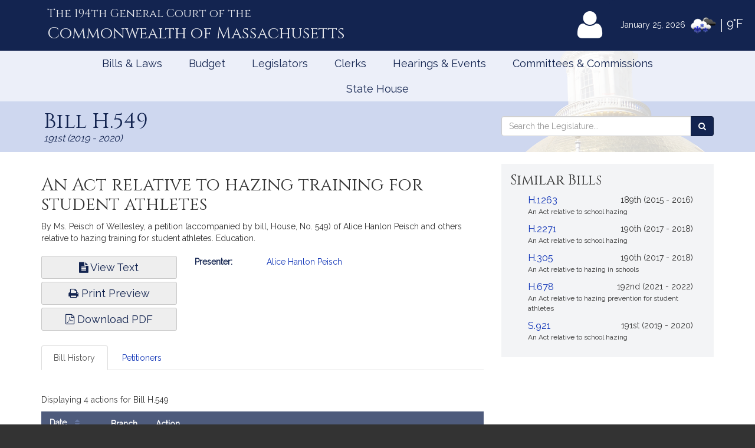

--- FILE ---
content_type: text/html; charset=utf-8
request_url: https://www.google.com/recaptcha/api2/anchor?ar=1&k=6LffVvYUAAAAAFgtGnNLexZBT_BK7JzNbOEBaljw&co=aHR0cHM6Ly9tYWxlZ2lzbGF0dXJlLmdvdjo0NDM.&hl=en&v=PoyoqOPhxBO7pBk68S4YbpHZ&size=normal&anchor-ms=20000&execute-ms=30000&cb=onwufqo7v9kg
body_size: 49340
content:
<!DOCTYPE HTML><html dir="ltr" lang="en"><head><meta http-equiv="Content-Type" content="text/html; charset=UTF-8">
<meta http-equiv="X-UA-Compatible" content="IE=edge">
<title>reCAPTCHA</title>
<style type="text/css">
/* cyrillic-ext */
@font-face {
  font-family: 'Roboto';
  font-style: normal;
  font-weight: 400;
  font-stretch: 100%;
  src: url(//fonts.gstatic.com/s/roboto/v48/KFO7CnqEu92Fr1ME7kSn66aGLdTylUAMa3GUBHMdazTgWw.woff2) format('woff2');
  unicode-range: U+0460-052F, U+1C80-1C8A, U+20B4, U+2DE0-2DFF, U+A640-A69F, U+FE2E-FE2F;
}
/* cyrillic */
@font-face {
  font-family: 'Roboto';
  font-style: normal;
  font-weight: 400;
  font-stretch: 100%;
  src: url(//fonts.gstatic.com/s/roboto/v48/KFO7CnqEu92Fr1ME7kSn66aGLdTylUAMa3iUBHMdazTgWw.woff2) format('woff2');
  unicode-range: U+0301, U+0400-045F, U+0490-0491, U+04B0-04B1, U+2116;
}
/* greek-ext */
@font-face {
  font-family: 'Roboto';
  font-style: normal;
  font-weight: 400;
  font-stretch: 100%;
  src: url(//fonts.gstatic.com/s/roboto/v48/KFO7CnqEu92Fr1ME7kSn66aGLdTylUAMa3CUBHMdazTgWw.woff2) format('woff2');
  unicode-range: U+1F00-1FFF;
}
/* greek */
@font-face {
  font-family: 'Roboto';
  font-style: normal;
  font-weight: 400;
  font-stretch: 100%;
  src: url(//fonts.gstatic.com/s/roboto/v48/KFO7CnqEu92Fr1ME7kSn66aGLdTylUAMa3-UBHMdazTgWw.woff2) format('woff2');
  unicode-range: U+0370-0377, U+037A-037F, U+0384-038A, U+038C, U+038E-03A1, U+03A3-03FF;
}
/* math */
@font-face {
  font-family: 'Roboto';
  font-style: normal;
  font-weight: 400;
  font-stretch: 100%;
  src: url(//fonts.gstatic.com/s/roboto/v48/KFO7CnqEu92Fr1ME7kSn66aGLdTylUAMawCUBHMdazTgWw.woff2) format('woff2');
  unicode-range: U+0302-0303, U+0305, U+0307-0308, U+0310, U+0312, U+0315, U+031A, U+0326-0327, U+032C, U+032F-0330, U+0332-0333, U+0338, U+033A, U+0346, U+034D, U+0391-03A1, U+03A3-03A9, U+03B1-03C9, U+03D1, U+03D5-03D6, U+03F0-03F1, U+03F4-03F5, U+2016-2017, U+2034-2038, U+203C, U+2040, U+2043, U+2047, U+2050, U+2057, U+205F, U+2070-2071, U+2074-208E, U+2090-209C, U+20D0-20DC, U+20E1, U+20E5-20EF, U+2100-2112, U+2114-2115, U+2117-2121, U+2123-214F, U+2190, U+2192, U+2194-21AE, U+21B0-21E5, U+21F1-21F2, U+21F4-2211, U+2213-2214, U+2216-22FF, U+2308-230B, U+2310, U+2319, U+231C-2321, U+2336-237A, U+237C, U+2395, U+239B-23B7, U+23D0, U+23DC-23E1, U+2474-2475, U+25AF, U+25B3, U+25B7, U+25BD, U+25C1, U+25CA, U+25CC, U+25FB, U+266D-266F, U+27C0-27FF, U+2900-2AFF, U+2B0E-2B11, U+2B30-2B4C, U+2BFE, U+3030, U+FF5B, U+FF5D, U+1D400-1D7FF, U+1EE00-1EEFF;
}
/* symbols */
@font-face {
  font-family: 'Roboto';
  font-style: normal;
  font-weight: 400;
  font-stretch: 100%;
  src: url(//fonts.gstatic.com/s/roboto/v48/KFO7CnqEu92Fr1ME7kSn66aGLdTylUAMaxKUBHMdazTgWw.woff2) format('woff2');
  unicode-range: U+0001-000C, U+000E-001F, U+007F-009F, U+20DD-20E0, U+20E2-20E4, U+2150-218F, U+2190, U+2192, U+2194-2199, U+21AF, U+21E6-21F0, U+21F3, U+2218-2219, U+2299, U+22C4-22C6, U+2300-243F, U+2440-244A, U+2460-24FF, U+25A0-27BF, U+2800-28FF, U+2921-2922, U+2981, U+29BF, U+29EB, U+2B00-2BFF, U+4DC0-4DFF, U+FFF9-FFFB, U+10140-1018E, U+10190-1019C, U+101A0, U+101D0-101FD, U+102E0-102FB, U+10E60-10E7E, U+1D2C0-1D2D3, U+1D2E0-1D37F, U+1F000-1F0FF, U+1F100-1F1AD, U+1F1E6-1F1FF, U+1F30D-1F30F, U+1F315, U+1F31C, U+1F31E, U+1F320-1F32C, U+1F336, U+1F378, U+1F37D, U+1F382, U+1F393-1F39F, U+1F3A7-1F3A8, U+1F3AC-1F3AF, U+1F3C2, U+1F3C4-1F3C6, U+1F3CA-1F3CE, U+1F3D4-1F3E0, U+1F3ED, U+1F3F1-1F3F3, U+1F3F5-1F3F7, U+1F408, U+1F415, U+1F41F, U+1F426, U+1F43F, U+1F441-1F442, U+1F444, U+1F446-1F449, U+1F44C-1F44E, U+1F453, U+1F46A, U+1F47D, U+1F4A3, U+1F4B0, U+1F4B3, U+1F4B9, U+1F4BB, U+1F4BF, U+1F4C8-1F4CB, U+1F4D6, U+1F4DA, U+1F4DF, U+1F4E3-1F4E6, U+1F4EA-1F4ED, U+1F4F7, U+1F4F9-1F4FB, U+1F4FD-1F4FE, U+1F503, U+1F507-1F50B, U+1F50D, U+1F512-1F513, U+1F53E-1F54A, U+1F54F-1F5FA, U+1F610, U+1F650-1F67F, U+1F687, U+1F68D, U+1F691, U+1F694, U+1F698, U+1F6AD, U+1F6B2, U+1F6B9-1F6BA, U+1F6BC, U+1F6C6-1F6CF, U+1F6D3-1F6D7, U+1F6E0-1F6EA, U+1F6F0-1F6F3, U+1F6F7-1F6FC, U+1F700-1F7FF, U+1F800-1F80B, U+1F810-1F847, U+1F850-1F859, U+1F860-1F887, U+1F890-1F8AD, U+1F8B0-1F8BB, U+1F8C0-1F8C1, U+1F900-1F90B, U+1F93B, U+1F946, U+1F984, U+1F996, U+1F9E9, U+1FA00-1FA6F, U+1FA70-1FA7C, U+1FA80-1FA89, U+1FA8F-1FAC6, U+1FACE-1FADC, U+1FADF-1FAE9, U+1FAF0-1FAF8, U+1FB00-1FBFF;
}
/* vietnamese */
@font-face {
  font-family: 'Roboto';
  font-style: normal;
  font-weight: 400;
  font-stretch: 100%;
  src: url(//fonts.gstatic.com/s/roboto/v48/KFO7CnqEu92Fr1ME7kSn66aGLdTylUAMa3OUBHMdazTgWw.woff2) format('woff2');
  unicode-range: U+0102-0103, U+0110-0111, U+0128-0129, U+0168-0169, U+01A0-01A1, U+01AF-01B0, U+0300-0301, U+0303-0304, U+0308-0309, U+0323, U+0329, U+1EA0-1EF9, U+20AB;
}
/* latin-ext */
@font-face {
  font-family: 'Roboto';
  font-style: normal;
  font-weight: 400;
  font-stretch: 100%;
  src: url(//fonts.gstatic.com/s/roboto/v48/KFO7CnqEu92Fr1ME7kSn66aGLdTylUAMa3KUBHMdazTgWw.woff2) format('woff2');
  unicode-range: U+0100-02BA, U+02BD-02C5, U+02C7-02CC, U+02CE-02D7, U+02DD-02FF, U+0304, U+0308, U+0329, U+1D00-1DBF, U+1E00-1E9F, U+1EF2-1EFF, U+2020, U+20A0-20AB, U+20AD-20C0, U+2113, U+2C60-2C7F, U+A720-A7FF;
}
/* latin */
@font-face {
  font-family: 'Roboto';
  font-style: normal;
  font-weight: 400;
  font-stretch: 100%;
  src: url(//fonts.gstatic.com/s/roboto/v48/KFO7CnqEu92Fr1ME7kSn66aGLdTylUAMa3yUBHMdazQ.woff2) format('woff2');
  unicode-range: U+0000-00FF, U+0131, U+0152-0153, U+02BB-02BC, U+02C6, U+02DA, U+02DC, U+0304, U+0308, U+0329, U+2000-206F, U+20AC, U+2122, U+2191, U+2193, U+2212, U+2215, U+FEFF, U+FFFD;
}
/* cyrillic-ext */
@font-face {
  font-family: 'Roboto';
  font-style: normal;
  font-weight: 500;
  font-stretch: 100%;
  src: url(//fonts.gstatic.com/s/roboto/v48/KFO7CnqEu92Fr1ME7kSn66aGLdTylUAMa3GUBHMdazTgWw.woff2) format('woff2');
  unicode-range: U+0460-052F, U+1C80-1C8A, U+20B4, U+2DE0-2DFF, U+A640-A69F, U+FE2E-FE2F;
}
/* cyrillic */
@font-face {
  font-family: 'Roboto';
  font-style: normal;
  font-weight: 500;
  font-stretch: 100%;
  src: url(//fonts.gstatic.com/s/roboto/v48/KFO7CnqEu92Fr1ME7kSn66aGLdTylUAMa3iUBHMdazTgWw.woff2) format('woff2');
  unicode-range: U+0301, U+0400-045F, U+0490-0491, U+04B0-04B1, U+2116;
}
/* greek-ext */
@font-face {
  font-family: 'Roboto';
  font-style: normal;
  font-weight: 500;
  font-stretch: 100%;
  src: url(//fonts.gstatic.com/s/roboto/v48/KFO7CnqEu92Fr1ME7kSn66aGLdTylUAMa3CUBHMdazTgWw.woff2) format('woff2');
  unicode-range: U+1F00-1FFF;
}
/* greek */
@font-face {
  font-family: 'Roboto';
  font-style: normal;
  font-weight: 500;
  font-stretch: 100%;
  src: url(//fonts.gstatic.com/s/roboto/v48/KFO7CnqEu92Fr1ME7kSn66aGLdTylUAMa3-UBHMdazTgWw.woff2) format('woff2');
  unicode-range: U+0370-0377, U+037A-037F, U+0384-038A, U+038C, U+038E-03A1, U+03A3-03FF;
}
/* math */
@font-face {
  font-family: 'Roboto';
  font-style: normal;
  font-weight: 500;
  font-stretch: 100%;
  src: url(//fonts.gstatic.com/s/roboto/v48/KFO7CnqEu92Fr1ME7kSn66aGLdTylUAMawCUBHMdazTgWw.woff2) format('woff2');
  unicode-range: U+0302-0303, U+0305, U+0307-0308, U+0310, U+0312, U+0315, U+031A, U+0326-0327, U+032C, U+032F-0330, U+0332-0333, U+0338, U+033A, U+0346, U+034D, U+0391-03A1, U+03A3-03A9, U+03B1-03C9, U+03D1, U+03D5-03D6, U+03F0-03F1, U+03F4-03F5, U+2016-2017, U+2034-2038, U+203C, U+2040, U+2043, U+2047, U+2050, U+2057, U+205F, U+2070-2071, U+2074-208E, U+2090-209C, U+20D0-20DC, U+20E1, U+20E5-20EF, U+2100-2112, U+2114-2115, U+2117-2121, U+2123-214F, U+2190, U+2192, U+2194-21AE, U+21B0-21E5, U+21F1-21F2, U+21F4-2211, U+2213-2214, U+2216-22FF, U+2308-230B, U+2310, U+2319, U+231C-2321, U+2336-237A, U+237C, U+2395, U+239B-23B7, U+23D0, U+23DC-23E1, U+2474-2475, U+25AF, U+25B3, U+25B7, U+25BD, U+25C1, U+25CA, U+25CC, U+25FB, U+266D-266F, U+27C0-27FF, U+2900-2AFF, U+2B0E-2B11, U+2B30-2B4C, U+2BFE, U+3030, U+FF5B, U+FF5D, U+1D400-1D7FF, U+1EE00-1EEFF;
}
/* symbols */
@font-face {
  font-family: 'Roboto';
  font-style: normal;
  font-weight: 500;
  font-stretch: 100%;
  src: url(//fonts.gstatic.com/s/roboto/v48/KFO7CnqEu92Fr1ME7kSn66aGLdTylUAMaxKUBHMdazTgWw.woff2) format('woff2');
  unicode-range: U+0001-000C, U+000E-001F, U+007F-009F, U+20DD-20E0, U+20E2-20E4, U+2150-218F, U+2190, U+2192, U+2194-2199, U+21AF, U+21E6-21F0, U+21F3, U+2218-2219, U+2299, U+22C4-22C6, U+2300-243F, U+2440-244A, U+2460-24FF, U+25A0-27BF, U+2800-28FF, U+2921-2922, U+2981, U+29BF, U+29EB, U+2B00-2BFF, U+4DC0-4DFF, U+FFF9-FFFB, U+10140-1018E, U+10190-1019C, U+101A0, U+101D0-101FD, U+102E0-102FB, U+10E60-10E7E, U+1D2C0-1D2D3, U+1D2E0-1D37F, U+1F000-1F0FF, U+1F100-1F1AD, U+1F1E6-1F1FF, U+1F30D-1F30F, U+1F315, U+1F31C, U+1F31E, U+1F320-1F32C, U+1F336, U+1F378, U+1F37D, U+1F382, U+1F393-1F39F, U+1F3A7-1F3A8, U+1F3AC-1F3AF, U+1F3C2, U+1F3C4-1F3C6, U+1F3CA-1F3CE, U+1F3D4-1F3E0, U+1F3ED, U+1F3F1-1F3F3, U+1F3F5-1F3F7, U+1F408, U+1F415, U+1F41F, U+1F426, U+1F43F, U+1F441-1F442, U+1F444, U+1F446-1F449, U+1F44C-1F44E, U+1F453, U+1F46A, U+1F47D, U+1F4A3, U+1F4B0, U+1F4B3, U+1F4B9, U+1F4BB, U+1F4BF, U+1F4C8-1F4CB, U+1F4D6, U+1F4DA, U+1F4DF, U+1F4E3-1F4E6, U+1F4EA-1F4ED, U+1F4F7, U+1F4F9-1F4FB, U+1F4FD-1F4FE, U+1F503, U+1F507-1F50B, U+1F50D, U+1F512-1F513, U+1F53E-1F54A, U+1F54F-1F5FA, U+1F610, U+1F650-1F67F, U+1F687, U+1F68D, U+1F691, U+1F694, U+1F698, U+1F6AD, U+1F6B2, U+1F6B9-1F6BA, U+1F6BC, U+1F6C6-1F6CF, U+1F6D3-1F6D7, U+1F6E0-1F6EA, U+1F6F0-1F6F3, U+1F6F7-1F6FC, U+1F700-1F7FF, U+1F800-1F80B, U+1F810-1F847, U+1F850-1F859, U+1F860-1F887, U+1F890-1F8AD, U+1F8B0-1F8BB, U+1F8C0-1F8C1, U+1F900-1F90B, U+1F93B, U+1F946, U+1F984, U+1F996, U+1F9E9, U+1FA00-1FA6F, U+1FA70-1FA7C, U+1FA80-1FA89, U+1FA8F-1FAC6, U+1FACE-1FADC, U+1FADF-1FAE9, U+1FAF0-1FAF8, U+1FB00-1FBFF;
}
/* vietnamese */
@font-face {
  font-family: 'Roboto';
  font-style: normal;
  font-weight: 500;
  font-stretch: 100%;
  src: url(//fonts.gstatic.com/s/roboto/v48/KFO7CnqEu92Fr1ME7kSn66aGLdTylUAMa3OUBHMdazTgWw.woff2) format('woff2');
  unicode-range: U+0102-0103, U+0110-0111, U+0128-0129, U+0168-0169, U+01A0-01A1, U+01AF-01B0, U+0300-0301, U+0303-0304, U+0308-0309, U+0323, U+0329, U+1EA0-1EF9, U+20AB;
}
/* latin-ext */
@font-face {
  font-family: 'Roboto';
  font-style: normal;
  font-weight: 500;
  font-stretch: 100%;
  src: url(//fonts.gstatic.com/s/roboto/v48/KFO7CnqEu92Fr1ME7kSn66aGLdTylUAMa3KUBHMdazTgWw.woff2) format('woff2');
  unicode-range: U+0100-02BA, U+02BD-02C5, U+02C7-02CC, U+02CE-02D7, U+02DD-02FF, U+0304, U+0308, U+0329, U+1D00-1DBF, U+1E00-1E9F, U+1EF2-1EFF, U+2020, U+20A0-20AB, U+20AD-20C0, U+2113, U+2C60-2C7F, U+A720-A7FF;
}
/* latin */
@font-face {
  font-family: 'Roboto';
  font-style: normal;
  font-weight: 500;
  font-stretch: 100%;
  src: url(//fonts.gstatic.com/s/roboto/v48/KFO7CnqEu92Fr1ME7kSn66aGLdTylUAMa3yUBHMdazQ.woff2) format('woff2');
  unicode-range: U+0000-00FF, U+0131, U+0152-0153, U+02BB-02BC, U+02C6, U+02DA, U+02DC, U+0304, U+0308, U+0329, U+2000-206F, U+20AC, U+2122, U+2191, U+2193, U+2212, U+2215, U+FEFF, U+FFFD;
}
/* cyrillic-ext */
@font-face {
  font-family: 'Roboto';
  font-style: normal;
  font-weight: 900;
  font-stretch: 100%;
  src: url(//fonts.gstatic.com/s/roboto/v48/KFO7CnqEu92Fr1ME7kSn66aGLdTylUAMa3GUBHMdazTgWw.woff2) format('woff2');
  unicode-range: U+0460-052F, U+1C80-1C8A, U+20B4, U+2DE0-2DFF, U+A640-A69F, U+FE2E-FE2F;
}
/* cyrillic */
@font-face {
  font-family: 'Roboto';
  font-style: normal;
  font-weight: 900;
  font-stretch: 100%;
  src: url(//fonts.gstatic.com/s/roboto/v48/KFO7CnqEu92Fr1ME7kSn66aGLdTylUAMa3iUBHMdazTgWw.woff2) format('woff2');
  unicode-range: U+0301, U+0400-045F, U+0490-0491, U+04B0-04B1, U+2116;
}
/* greek-ext */
@font-face {
  font-family: 'Roboto';
  font-style: normal;
  font-weight: 900;
  font-stretch: 100%;
  src: url(//fonts.gstatic.com/s/roboto/v48/KFO7CnqEu92Fr1ME7kSn66aGLdTylUAMa3CUBHMdazTgWw.woff2) format('woff2');
  unicode-range: U+1F00-1FFF;
}
/* greek */
@font-face {
  font-family: 'Roboto';
  font-style: normal;
  font-weight: 900;
  font-stretch: 100%;
  src: url(//fonts.gstatic.com/s/roboto/v48/KFO7CnqEu92Fr1ME7kSn66aGLdTylUAMa3-UBHMdazTgWw.woff2) format('woff2');
  unicode-range: U+0370-0377, U+037A-037F, U+0384-038A, U+038C, U+038E-03A1, U+03A3-03FF;
}
/* math */
@font-face {
  font-family: 'Roboto';
  font-style: normal;
  font-weight: 900;
  font-stretch: 100%;
  src: url(//fonts.gstatic.com/s/roboto/v48/KFO7CnqEu92Fr1ME7kSn66aGLdTylUAMawCUBHMdazTgWw.woff2) format('woff2');
  unicode-range: U+0302-0303, U+0305, U+0307-0308, U+0310, U+0312, U+0315, U+031A, U+0326-0327, U+032C, U+032F-0330, U+0332-0333, U+0338, U+033A, U+0346, U+034D, U+0391-03A1, U+03A3-03A9, U+03B1-03C9, U+03D1, U+03D5-03D6, U+03F0-03F1, U+03F4-03F5, U+2016-2017, U+2034-2038, U+203C, U+2040, U+2043, U+2047, U+2050, U+2057, U+205F, U+2070-2071, U+2074-208E, U+2090-209C, U+20D0-20DC, U+20E1, U+20E5-20EF, U+2100-2112, U+2114-2115, U+2117-2121, U+2123-214F, U+2190, U+2192, U+2194-21AE, U+21B0-21E5, U+21F1-21F2, U+21F4-2211, U+2213-2214, U+2216-22FF, U+2308-230B, U+2310, U+2319, U+231C-2321, U+2336-237A, U+237C, U+2395, U+239B-23B7, U+23D0, U+23DC-23E1, U+2474-2475, U+25AF, U+25B3, U+25B7, U+25BD, U+25C1, U+25CA, U+25CC, U+25FB, U+266D-266F, U+27C0-27FF, U+2900-2AFF, U+2B0E-2B11, U+2B30-2B4C, U+2BFE, U+3030, U+FF5B, U+FF5D, U+1D400-1D7FF, U+1EE00-1EEFF;
}
/* symbols */
@font-face {
  font-family: 'Roboto';
  font-style: normal;
  font-weight: 900;
  font-stretch: 100%;
  src: url(//fonts.gstatic.com/s/roboto/v48/KFO7CnqEu92Fr1ME7kSn66aGLdTylUAMaxKUBHMdazTgWw.woff2) format('woff2');
  unicode-range: U+0001-000C, U+000E-001F, U+007F-009F, U+20DD-20E0, U+20E2-20E4, U+2150-218F, U+2190, U+2192, U+2194-2199, U+21AF, U+21E6-21F0, U+21F3, U+2218-2219, U+2299, U+22C4-22C6, U+2300-243F, U+2440-244A, U+2460-24FF, U+25A0-27BF, U+2800-28FF, U+2921-2922, U+2981, U+29BF, U+29EB, U+2B00-2BFF, U+4DC0-4DFF, U+FFF9-FFFB, U+10140-1018E, U+10190-1019C, U+101A0, U+101D0-101FD, U+102E0-102FB, U+10E60-10E7E, U+1D2C0-1D2D3, U+1D2E0-1D37F, U+1F000-1F0FF, U+1F100-1F1AD, U+1F1E6-1F1FF, U+1F30D-1F30F, U+1F315, U+1F31C, U+1F31E, U+1F320-1F32C, U+1F336, U+1F378, U+1F37D, U+1F382, U+1F393-1F39F, U+1F3A7-1F3A8, U+1F3AC-1F3AF, U+1F3C2, U+1F3C4-1F3C6, U+1F3CA-1F3CE, U+1F3D4-1F3E0, U+1F3ED, U+1F3F1-1F3F3, U+1F3F5-1F3F7, U+1F408, U+1F415, U+1F41F, U+1F426, U+1F43F, U+1F441-1F442, U+1F444, U+1F446-1F449, U+1F44C-1F44E, U+1F453, U+1F46A, U+1F47D, U+1F4A3, U+1F4B0, U+1F4B3, U+1F4B9, U+1F4BB, U+1F4BF, U+1F4C8-1F4CB, U+1F4D6, U+1F4DA, U+1F4DF, U+1F4E3-1F4E6, U+1F4EA-1F4ED, U+1F4F7, U+1F4F9-1F4FB, U+1F4FD-1F4FE, U+1F503, U+1F507-1F50B, U+1F50D, U+1F512-1F513, U+1F53E-1F54A, U+1F54F-1F5FA, U+1F610, U+1F650-1F67F, U+1F687, U+1F68D, U+1F691, U+1F694, U+1F698, U+1F6AD, U+1F6B2, U+1F6B9-1F6BA, U+1F6BC, U+1F6C6-1F6CF, U+1F6D3-1F6D7, U+1F6E0-1F6EA, U+1F6F0-1F6F3, U+1F6F7-1F6FC, U+1F700-1F7FF, U+1F800-1F80B, U+1F810-1F847, U+1F850-1F859, U+1F860-1F887, U+1F890-1F8AD, U+1F8B0-1F8BB, U+1F8C0-1F8C1, U+1F900-1F90B, U+1F93B, U+1F946, U+1F984, U+1F996, U+1F9E9, U+1FA00-1FA6F, U+1FA70-1FA7C, U+1FA80-1FA89, U+1FA8F-1FAC6, U+1FACE-1FADC, U+1FADF-1FAE9, U+1FAF0-1FAF8, U+1FB00-1FBFF;
}
/* vietnamese */
@font-face {
  font-family: 'Roboto';
  font-style: normal;
  font-weight: 900;
  font-stretch: 100%;
  src: url(//fonts.gstatic.com/s/roboto/v48/KFO7CnqEu92Fr1ME7kSn66aGLdTylUAMa3OUBHMdazTgWw.woff2) format('woff2');
  unicode-range: U+0102-0103, U+0110-0111, U+0128-0129, U+0168-0169, U+01A0-01A1, U+01AF-01B0, U+0300-0301, U+0303-0304, U+0308-0309, U+0323, U+0329, U+1EA0-1EF9, U+20AB;
}
/* latin-ext */
@font-face {
  font-family: 'Roboto';
  font-style: normal;
  font-weight: 900;
  font-stretch: 100%;
  src: url(//fonts.gstatic.com/s/roboto/v48/KFO7CnqEu92Fr1ME7kSn66aGLdTylUAMa3KUBHMdazTgWw.woff2) format('woff2');
  unicode-range: U+0100-02BA, U+02BD-02C5, U+02C7-02CC, U+02CE-02D7, U+02DD-02FF, U+0304, U+0308, U+0329, U+1D00-1DBF, U+1E00-1E9F, U+1EF2-1EFF, U+2020, U+20A0-20AB, U+20AD-20C0, U+2113, U+2C60-2C7F, U+A720-A7FF;
}
/* latin */
@font-face {
  font-family: 'Roboto';
  font-style: normal;
  font-weight: 900;
  font-stretch: 100%;
  src: url(//fonts.gstatic.com/s/roboto/v48/KFO7CnqEu92Fr1ME7kSn66aGLdTylUAMa3yUBHMdazQ.woff2) format('woff2');
  unicode-range: U+0000-00FF, U+0131, U+0152-0153, U+02BB-02BC, U+02C6, U+02DA, U+02DC, U+0304, U+0308, U+0329, U+2000-206F, U+20AC, U+2122, U+2191, U+2193, U+2212, U+2215, U+FEFF, U+FFFD;
}

</style>
<link rel="stylesheet" type="text/css" href="https://www.gstatic.com/recaptcha/releases/PoyoqOPhxBO7pBk68S4YbpHZ/styles__ltr.css">
<script nonce="YsHenfS34pWwPrPsb56EIQ" type="text/javascript">window['__recaptcha_api'] = 'https://www.google.com/recaptcha/api2/';</script>
<script type="text/javascript" src="https://www.gstatic.com/recaptcha/releases/PoyoqOPhxBO7pBk68S4YbpHZ/recaptcha__en.js" nonce="YsHenfS34pWwPrPsb56EIQ">
      
    </script></head>
<body><div id="rc-anchor-alert" class="rc-anchor-alert"></div>
<input type="hidden" id="recaptcha-token" value="[base64]">
<script type="text/javascript" nonce="YsHenfS34pWwPrPsb56EIQ">
      recaptcha.anchor.Main.init("[\x22ainput\x22,[\x22bgdata\x22,\x22\x22,\[base64]/[base64]/[base64]/[base64]/[base64]/UltsKytdPUU6KEU8MjA0OD9SW2wrK109RT4+NnwxOTI6KChFJjY0NTEyKT09NTUyOTYmJk0rMTxjLmxlbmd0aCYmKGMuY2hhckNvZGVBdChNKzEpJjY0NTEyKT09NTYzMjA/[base64]/[base64]/[base64]/[base64]/[base64]/[base64]/[base64]\x22,\[base64]\\u003d\\u003d\x22,\[base64]/w47DjsO5wrHDjAVZw6o8McOsw4nDvyXDocONDcO6w71pw50vw4hNwpJRdUDDjEYNw4czYcOlw4BgMsKDSMObPhNvw4DDuDXCnU3Cj2zDrXzCh1XDpkAgaRzCnlvDpF9bQMOVwr4TwoZ9wpYhwoV/w7V9aMOGKiLDnHVVF8KRw50CYwRIwqxHPMKVw4R1w4LCjsOwwrtINsObwr8OGsK5wr/DoMKgw6jCtjpTwp7CtjgcFcKZJMKiR8K6w4VxwqI/w4lHSkfCq8ObJ23Cg8KIBE1Ww7jDtiwKXjrCmMOcw5oTwqonHTBve8O2wrbDiG/[base64]/Lj/DmMKfwr0+w5PDi396GMK5woHCnSXDpG9kwpzDk8OZw47CocOlw4ZaY8O3XE4KXcOnS0xHCA1jw4XDpx99wqBxwoVXw4DDuhZXwpXChAoowpR6wrthVgLDt8Kxwrtiw5FOMThqw7Bpw7/CqMKjNyJyFmLDsk7Cl8KBwrLDszkCw74aw4fDogbDtMKOw5zCvVR0w5lHw6sffMKtwqvDrBTDkG0qaHJawqHCrgvDjDXClwVdwrHCmRvCiVs/w5Mhw7fDryHCvsK2e8KHwq/DjcOkw44oCjF8w6N3OcKQwp7CvmHCgcKww7MYwpzCgMKqw4PClzdawoHDrxhZM8OdNxhywozDs8O9w6XDsA1DccOSNcOJw41QasOdPlBEwpUsXsORw4Rfw7wPw6vCpmU/[base64]/DhcK9EcK5w77CqhPCkC0pbU1FwonDqDQPQVzCgcKdM2HDg8Obw79pE0vCiAHDjsO2wosQw4nDkMOUXBnDnsOEw5ckS8Kgwo7Dt8KBNgkNR3fDg0A2wr5/DcKbHsOJwo4gwrgzw5TDuMKRFcKIw7ZGwqPCv8O6wrABw6vCm13DhMOBBFNswqvCpWEVAMKGSsOMwq/CgcOnw5XDmErCmsKdQXwyw67Dlm/[base64]/DkMKrwpcPN8Ovw5jCk8OWLCnClsOuw4/[base64]/[base64]/CpR3DrcK+EihgwrAXw71ZwrDDrcOYdFExfcKgw4DCtxHCqQbCucKDwrjCm2JoegMEwoRXwr7ClEHDhm3CjwRmwr3CjXLDmW7CiTHDncOrw6M1w4FtUG7ChsK2w5E8w6QKTcKvw5zDlsKxwpTCqgVJwrvCpcKjIcOaworDocOaw5Brw4vCgsK+w4glwq/Cq8OVw5Zew6TCi0A9wqrCqMKPw4o/w744w7EKA8K4YlTDskbDscKPwqwIwpfCrcORfF/DvsKewojCnGpYMMOZw4xdwqbDtcK/VcKcRDnCm3TDvxvClTh4K8K0RiLCoMKDwrdtwqQgZsK2woTChR3DocOSJG7CmUMWLsKUWMKYO0LCgT7CsmXDjkpvecKRwpPDrThuTGJQCz9gQ0tFw4p+IDrDnEjDrMKKw7PCnHsvbFjDuzQiO1bClsOrw655QMKkf0E8woFncS9/w6vChcOfw4nDvTMFwoJpAjYZwodawpvChydWwrRII8KDwq7CusOCwrwiw7dOJsOGwqjDucKDHsOwwobDs1PDryLCosO8wrHDqRYeMSMGwqfDvSPDicKsJznCsgR8w6fDoyTCpi0Kw6h2wp/DtMOSwrNCwq/ClivDksO4wqE8ME0TwoosecKzw73DmlbDulfDigbCmsOOwqRZw5bDtcOkwqjCr2UwfcKQwovCkcO3wrwkcxvDpsOcw6IcecK5wrrCjsKnw5/CsMKjw4rDpU/DtcOQwrc6w49lwodHFcKTb8OVwqN+d8OEwpXCr8Oiw7kNaBMucl3DnmPCgWPDsmfCkQQKbMKGTMOzJsK4QTJVw4k8fT/CkwnCoMOOLsKHw6XCtiJmw6BBLsO/CsKDw5x7b8KEMMKLA29BwpZ3Vx5qasO3w7DDhy/CjT9hw7TDm8KeaMOEw4DDjijCqcKoJsOjGSVOSMKIUjYDwogdwoMPw4VZw4E9wodqZ8OLwqY6w77DvsOTwqMVwr7Dt3VbcMKzbcO/G8KTw4fCqXItS8OCGsKDWlDCo1vDt1XDiF9tSWbCti4uwovDll7CiSg4QMKNw6TDlMOaw7HCjDpmD8OiSydFwrBPw7DDiS/Cq8Kuw4cfw6nDlcOlVMOUO8KJEcKyaMO+wqwLJMOaUGpjccKiw63DvcOlwoHCpcODw7/CjMOfRE9iAhLCu8OLDTMUeFhnQGh+wovCicKTI1fChsO/LjTCqlFKwrsmw5nCk8K8w7dWD8Oawr0scEfDi8O5w5kCBjHDgid7w47CkcKuw6LCm27CimDDjcKkw4oBw64hPwMZw6vDow/[base64]/w6vDmsKLwq5Pw57DsMO/[base64]/DqibDkn7Cr8KREWHCm8K7w4VMUsKkDBAfFQnDvHMGwrtTJjLDr2DDoMOMw40owrBAw5IjMMKGwrV7GMK+wrQ8WgMdw7bDssOpPMKJRREgwpFAbMK5wpJiEzhmw6XDhsOMwokXEHTCtMOIF8OFwoDClMKBw6fDsQnCqMK2HjfDuk7CjnXDgiF8N8KvwpXChCPCv2URSi/DtjwVw5HDo8OZOXxkw4VbwpxrwqHCusORwqpbwpYyw7DDu8KfP8KvesK/AMOvworDuMKxw6YMU8OwAHlZw7/DtsKzNEUjJWZjOlFxw7XDlw4yRFwfRV/DmnTDvArCtGszw7PDpjkkw5jCiHXCncOgw6QecA8/PMO8KVrDnMKLwok2bFbCp3YLwpjDqMK7RcOfEAbDu1Y+w5cWw5UgAcOFB8OEw7zDlsOpwpp6Ew5fa3jDohrDuSvDh8OPw7cCYsKFwqjDvyo1EF3DkGzDgsKEw53DpTIVw4XCsMOBMsO8D1kow4bCpU8swoRkbcOAwqTCrC7Cr8K6wpMcLcKHw4zDhR/DoTPCm8KGdnU6wr8DEzR1GcOCw64zWQXDg8OHwphjwpPDqsOzBUwaw609w5jDosKWeFFpUMKGFndIwp42wqHDpVkFH8KRw6AKfUJyGmtgJV1Ww4Eje8O5E8OvXjPCtsO0cH7Dp2/CosOOS8O9LVspScO/w4hqS8OnUgnDr8O1PcK3w51/wpsRBHjCoMOyasOhanTCusO8w7BswpJXwpDDk8O8wq5zS3lrH8KDw4UxDcOZwqcxwr9TwqVtIsKXUGHCh8OnIcKcB8O/OwHCvsOowpTCi8OeQ1dFw4XDhCE2XxrCi07Dhxoqw4DDhgHCuyYuXX/CsRZowqTChcKBw53DsnQYw5vDmcOUwprCmiwKa8K1w78Wwp1sOsKcORrCicKoN8OmCAHCi8KhwoRRwq0hLcKbwp7CtzcEw7DDgsOhBQ/[base64]/DnkMRZl8rw6wzwqUTCEkqWcOBZsKlKgzDjsOFwo/CsV5kDsKaTVI/wr/Dv8KcFMKKU8KfwoJYwpbCkR82wqUXLFHDqGkMwpgwNzvDq8OaTz5mOmHDjMO9QAbCqDvDrzxqRip6w73Do2/DqXxSwqHDskItwp8ow6UwCMOEw5J+EWrDjMKaw4VQWQM/HMKqw7HDqEs0MR3DtjLCsMOcwoNJw7/DuR/DvcOJHcOnw7bCgMKjw51ww50aw5/[base64]/[base64]/Dm8OJWC1kwovCoE1Jw4jCs8OmHMOJKMOYQT5Mw5jDtRjCq2fCvWR2ccKOw4tTUSM7wqRURgrCjxVQVsOVwq/CvTU1w4jCk33CtMKawr7CghLCoMO0BMKVwqjCtgvDjsKOwrHCkUPCuRFFwp4lw4YlPlDDocKlw6PDocOPT8OcB3PCs8OWYiINw5EAZhfDvxrCuXk2DcOCR0rDrXrCn8KrwozDnMK3J3AhwpjDtcK+w5M1w4Miw6/CtBfCp8O8w7NJw5B/w4Ewwp1sHMKSC1bDmsO+wq/[base64]/CvjgSOHrCrHbDnVvCocOZXzLCi8KWFhZBw7jClcK0wophSsKSw40vw4MKwpo3Fj82bMK2wrBvwqnCrGbDiMKcLiXCognDs8KcwrNLfxVLMQTCncOgBMKjUMKRW8Odw7kswpzDtcOJEsKLwrZ+PsOvK0vDjghnwqPCgsORw5wvw7nCocK/wqIwe8KaVMKXEsKnUMOxBynDlQVEw75dwonDhDt3wovCmMKPwpvDnRUhUcOIw5k/amkDw5Ehw4F2OMKLQ8OZw5fCtCkrRsKSLUXClxY7w5J0XVXCuMKqwokDw7jCvcKLJwAIw7h+bkZQwrFiY8OLw51HKcOPw4/CtB41wpvDocKjwqo4eQo9BMOGVgU/wp52FMOXw7zClcKzw6MWwoDDrGtiwrVRwohWbx8nPsO2O0bDozPDg8OCw5gMw79Qw6NfWlYnBMKnAgLCr8O2YcOrelpXcGjDlj93wpXDt3FlWsKjw4BtwpBNw6MCw5AZYQI/C8O/[base64]/CiMOKNHoKw4vCpX3CsVDDnTjDpMKhcwgeIsOAa8K2w51Ow5nCiTLCoMKiw7TCnsO/w5gUW0hFcsOVdnPClMODDRYiw7U3woTDh8O/w6XCmcO3wpHDoDdRwr/CnsOmw495wrvDvVtFw6LDrcO2w4UNwrA4N8K7JcOCw4TDjk1aQjF5wpHCgsKowpfCtEvDh1nDvzLCi3rCnjbDpFYewrM7Wz3CoMKFw4LCl8O/wqJiH2/[base64]/DtMKtwo5lAMOGQw0RTMK/OsKAFsKVFkgnLMKlwpAyTHPCisKGZsOFw70Bw6AeTSh7w79uwrzDrcKSScOPwqYuw7nDm8Kdwq/CiRsUHMKjw7TDmnvClsKaw6lVwo4uwrHCucOow6PCsyVlw7d6wq1Sw4XCkgPDn3hnTXpZEcK/wqwNBcOCw7XDkG/DgcOgw69FQMOgV1XCm8KSGiAceA8gwodYwoJPQxzDrcO0VGbDt8KcAGY9wrtBIMOiw4XCji7CqW/CtxrCsMKewovCg8O0a8KvT3/[base64]/DlmHDrcKOT8Oww5gHEsO9w73Cj2Y1wpvCqMO0aMKDworCvyHClwNzwox6w5QFwqA4wocCw5MtTsK0DMOew6DDm8K4fcKyKQDCmywXU8KwwqfDnsOOwqMxW8OZQsOxwrDDt8KeVFNww6/Ci1fDvsO3GsOEwrPCphrCnTlUTcODG3sPY8OHw74XwqQbwpfCuMOvMDRcw5nChivDhMOjTiZgw5XCijjCq8O/[base64]/DlsOcw49ZYD1Gw51kw5ZPwrLDkDzCjsKnw616woZyw7XDk1YDMUzDv3vCim5AZAAWTMO1wrhlUcKJwp3CscKIS8OdwoPCuMKpNT1URzHDvcOyw64jPRnDuBohLCQkOcORCn/[base64]/CpcKlwqHDm0x1EhnDvxAZdcOQwrBfbWNnTTx2Y0tyGnrCl0/CjsKNKD3Dvw/DgQPCoibDvB/[base64]/[base64]/JsOMPcO7wo/DrAzDisOPBhPDuDDDhm0ad8Kmwq7CjVvCgSjCtQnDtHHDmnPDqTdiB2bCrMKmB8Kpwq7CmMO5UR0wwrTDiMOvw7YucjQ0NcKUwrNpKcK7w5tRw7fDvMKrRyFawobCtjsZw5vDkUQLwqshwpp5YVjDtsOJwrzChMOWSy/DvwbCpsKDJ8O4wqZPQHPDg3/DqVNFG8Kqw6swYMOPMwTCuHbDrF1hw79WCTHDusKpwq4aw77Di1/DtkdycyFdNsKpeRIBw6RLEsODwo1Awo1XEjsUw4ZKw6rCnsOad8O5w7DCom/[base64]/w5zCpErDsMKHw7rCusO4wpkmcMOFRsK2S8OXeMKxwqARP8OWaStjw53DmjsYw6tmwqDDujLDjMOzXcO0BQPDjMOcwofDh00FwoYxNEM8w4g/AcK2NMODw482AA54w51ZOADCkHBsacO7cBAqL8KJw4/CrjdAYsK+CcOeZ8OMExPDuH3DosOcwrPCp8K1wp7DvcOjFMKawqEARsK8w7E5wqDCpCQVwpNjw7LDlyrDiSQ2H8OJBMORYgNGwqU/TMKXOcOccQRVCF3DoA3ClBTCnBHDu8OPa8OUwrHCugx/woYgQ8KJBzDCosOOw4FzZE1Pw40Xw5kfU8O1wogmHW/DkTE7wr9swoIWf00Sw4fDpMOiWF3CtQrDoMKuWcK7M8KhJRRpXsKpw5DCs8KHw4RrY8Kww7JTJBs2UADDqcKgwoZrwrE1GMKtwrUxGhpVJRzCuSF/wpfClcKjw7bCrVx1wqQTVRDCqMKhJGBWwq3DqMKmeidpGmDDqMOaw7Aow6XCsMKbVXUHwrpsV8OwDcKwaDzDhRINw55gw77DhMK+GcOCCilJw6/[base64]/[base64]/[base64]/CsGfCgsKAwqBKWW10dAXCksOKwoDCizTCiMKhe8K/FzBGbsKXwoFCMMOFwo4aaMOlwoYFe8OjK8OTw5gGe8KyOsOrwqTCn0lyw5QAaGjDv0PCucKowp3DqzkuLDfDl8Ogwq0/[base64]/wo0/w5rDhsO8Yy/DnlzDjBHCscOhBAbChcKvwr/DvnnCsMKwwrXDmS57w53CrsODOSBCwrJow6UYXALDmEdJFcODwqJowonDvUg2wrN4UcO3YsKTw6nCp8KzwrbCl3UCwpwMwpXCpMOnw4HDliTDscK7JsK7wq/DvDdQFBBhOizDlMKgw4Nmwp1BwrcRb8KzGMKywqDDnifCrVYBw55dNnHDh8KPw7ZnSGwqKMKbwphLYMOZSl54w4gdwoJ0JCPCmMO8w5rCtsOmazRbw7nDvMOewpHDoi/Dq2LDrzXCkcOnw5ZWw4A9w63DszjCqC47wp0CRBfDnMKeEx/[base64]/CgsOuQ1dtBMKnwqHCqcKIw4XDgMOfwoDDvsOcwqXColBoacK4wpY3Xh8Kw6fCkBPDosOFw6fDisOrV8Oowo/CscK/wqLCnAF9w50Ef8ONwqJOwq1Gw7rCrMO+DVLColrChCEIwpoLF8O2wpTDusOgWMOkw5TCoMKUw5tnKwbCisKXwq7CsMOgQVrDqV11wqrDrwc5w7HCiFnDpQRBWgd2GsOpY2psXl/DgFnCvsO+wrLCrcOwDWfCuWTCkiphdgTCjcO2w7d3w5xDwo0qwqheZEXCqF7DuMKDasOfdsOucDIkw4TCqGsTw6vCkljCmMO1UcOKayfCpMO/[base64]/CshFzwoPCiRnDnwp1w6nCrMOLVjXCmMOgaMKrw6JcfMO5wqVWw75bw5nCpMKHwo8OTBDDh8KELF0awq/[base64]/wpLDu8K+UsO+MsKgwowywo/DkWDDmcO9TWBVEMK8HcKYYwx2TXrDn8KZB8KJw4wXFcKmwqZIwrtawoNFRcKDwrXDpMOOwqkQJMKpecKoTU7Dg8Kmw5HDocKZwr/CuSxNHMOgwpnCtnUXw7rDr8OQL8K+w6jChsOseFthw63CpQQnwqfCiMKOWnYrbcOkVBzDtMOCwpvDvAVFFMK6E37DtcKbSAI6bsOff3VvwrDCo2sjw7NBCXnDs8KawrDDs8Ouw4bDocOfX8KMwpPCh8KTTsOyw7TDrcKGwpnDsFsVCsOjwo/DucKXw4AiFRgcb8OWw4jDohtyw5pOw7/[base64]/DkMK3woUWw6h0V8O3wr0NwqDCghJwHsOxw4zCvTw8wpHCpsOBXC9uw7w+wpDCh8KpwokzfsK3wrg6wp/DqsOMKMKvAMOXw7IYHUnCocOvwopuLBTDmjbCsCcMw5/Cp0k1wpTCsMOuNcObHTMAwqTDvsKdIW/[base64]/DoyTCmCXCiMOeS27DisOBw4dFU1/Dmh/CgXnDkxvDpi8mwqbClsKRJW4YwqAGw7/DnMOKwo81ScO+DMODw7xFwop4YMOnwrzCnMOpwoNmYMOFHBLCujrDpcKgd2rClRpDCcO4woEiw7DDmcKRPi/DuwElOMOVCsKQNlg0w5wiNsOqFcOyTsO/[base64]/[base64]/[base64]/Cv8OvNmYhNsKLQMKhw7R5woEuBh4KVRFaworCpW3CpsKPeQfDr2/CuhdvbyDDhnVHW8KgecO9NHjCqlnDnMKNwr93wp8jBT7CqMKOwpc4XSfDuxTDqmgkH8Ofw4jChgxjw4rDmsOFKkBqw53CvsOTFlvCgHRWw6N0LMKcQcKaw4/DmlbDjMKOwr3DocKdwpF0fMOgwqrCrz8aw6zDocO8dgvCsxhoHg/CtHTCs8OCw7lMASfCjEzDncObwpY1wqvDkXLDoQkvwrDCqgLCtcOMBVwEFEHCmD3Dv8OewoHCqMO3T3XCrHvDpsOnUsO8w6HCvBkdw5cUZcKDMCwvd8Oaw5N9w7LClFsBNcKxBkkLwp7DksO/[base64]/WmTDqcKIGCFqYEB1JMKRQ3vDoMOjSMKDHMKCwrjCisOuTzjCimBIw7bDg8Ofwq/DkMODTQjCqkfDlcO3w4EXNVnCmsOrw5zCqMKxOcKhw7cKFXjCq11OFBTDncOgHh/DrgXDrwRZwqB0VCPCk0cnw5zDkiciwq/[base64]/Ci8Kmw6LDp8KBwrDDkcOlGzfCvMKmw7fDj1UqwpHCinnDtMOMdcKewr3ClcKhRDDDqxzCmsK8D8KwwqDCjUxDw5HCncOSw6JzMMKpHnDCtMK4XHh2w4HDi0JIWMOvwoRZbsOrw4VWwpdLw5cSwqgHb8Kvw73DnMKTwp/[base64]/DgcK7BDkFw6rDqXvCrDtww4w6w4TCnjsYSiY0woTCssKOOsKcLDHCo37DsMKYw4HDvXBbE8K1MXLDjibDqcOzwrpmYzLCscKSSBsAMQHDmsOAwqczw6/[base64]/CrcKKZRTDmcOUw7vCgiIRAMOFa8OqwrMyesOUw6nCpRMuwp/Ck8OAPzbDghPCvMKLw7LDkATDu0wsTcK3ByDDkl7CmcOUw4IfUsKHcDkjScK6w4/Dhy3DuMKFXMObw6vCr8KgwoQgWjrCrlvCowEfw797wp3Dj8Kiw6XCqMKww4/DrR1zQ8KydkokdmHDp2c+wojDuFfCi0vCi8Olwqx3w4kaEsOGesOKScKDw5ZpTjbDv8Kqw4d3XMOwVTzCvMKzw6DDnMOCSxzClhAZYsKLw5/[base64]/Dn8KawojDtMOpw6Y5w5TCsSQWwql/HyJ1GsK4wo/Ci3rCniPCrjU+w5bCp8O5NGvCnAlkc3HClkHCqk8awrRYw43Dn8Kvw5PDjA7Dv8KqwqPCp8OTw5tnH8OHLsOGODx2MlwEesK7w4Vewpl9wpkpw70/w7Bhw58rw7XDssOTACkWwoxsflnDgcKZF8OSw6jCscK/DMK7FSnDiR7CjcK9TDLCn8Kjw6XCksOtYsKAWMOcFMKjYivDmsKdTBsVwqxCM8OWw4kNwoXDv8KNbhhHwqQjS8K8aMKfFz7DqUzDusKtKcO2acOzSMKuT2dAw4gCwoMvw45wUMOow7XCnW3DmMORw53CssO4w5bCvsKHwq/CnMOiw7HDmj1cS1NmKMKkw5Q+e3DDhxTDuzHCkcKxGsKiwqcIIMK3FsKbUcOLMEZoM8OPLVBrKkTCqDzCvhJ0NcOZw4bDncOcw48WO1zDgFo6woTDvD3CsVxOwrzDssOZFBTDmmXClsOQEDbDjlHCu8OVIMOyZsOtw6DDusKDw4gxw6/Cg8KOaSjCtGPCs2PClBBvw73CixMuRnxUDMKURMOqw5PDhsKZQcOIwq8Cd8O8wr/DuMOVw7nDgMKBw4TCqAHDmknCsGM/Y1rDlyzDhxfCusOHdsOwRE0+Di/ClMOMACnDqcOjw7fDpMO6HjouwobDlhLDj8KYw7R7w7hvE8K3FMK2b8KoHXXDmE3CkMOfFmd/w4tZwqstwpvDjhEbW0srBcOrwrIeRnHDnsKHcMKfMcKpw7x5wrfDvA3CjGjCoQXDpMKVJcOYO29DOghKP8KxOsOjOcOfPWQSw63CrSzDgsOodMKjwq/Cl8OVw658esKqwqLClwbCosOSwqvCiwkowqZ0w4jDvcKdwrTCiz7CiEB2w6jCgcKEw5RfwoLDtQxNwo3CmSkaM8KwF8Kxw7lWw5xAw6vCn8ObNgZaw7Jxw7PCjmDDnE7DpE/DnmQYw4xycMK+WXzDmAYMJkwkGcOXwqzCui9hwoXDjsOGw5LDlnVlJH0Ww6/[base64]/CuMKJZsObwr7DgB3Dpg3Cny8jw73Cmg7DpRvDicO+eWglwqbDgQrDqH/ChsK0S28EdMOkwq9fIU3Cj8KMw57CqMOJU8Onw48nPC4FVDHCvnjDgcOUO8KCYj7Cn1ZOfsKpwo91w6RfwozCu8OtwqrCvsKbD8O8QAjDtcOqw4zCq1VNw6Q0DMKDw7xTUsOZGUrDqHbCrCwhK8KXa3HDqMKTw6nCpxvDmnnDuMKBXjJBwpTDhn/Cg3DCu2N9KMKzG8O/fE/CpMKkwobDn8O5WirCkzYvCcOISMOSwop0wq/[base64]/DcKWcMKlPcK6BsOlw4LCq3MXw64cwrYMwqfDllTDj0DCpwrDoi3DtlHCnho7c1kvwqPCoxXDu8KIDiw/AwLDrMKuUSPDrBjDqxHCo8OLw6/[base64]/w5FYw6jDriFaQcOLw7jDt8OmZ00NQcKGw4R4w4XCn1o6wrjDqMO1wrbCnMOowq3Cq8KtJcK+wqNawpAVwqJDw5bCvzgSw5TCngXDtm3Dgj5/UMOxw4prw58UE8OiwojDq8KYUm7CoSIgLFjCs8OYNsOjwpbDi0HCsH4MSMKmw7t+w5NxNyscw53DiMKJasKAUsKtw55Kwp3DvEbDnMK9ey/DlzjDt8O4wqBjYDHChhAfw7kDwq8hPG/DosOxw7k/FXfDmsKDdTLCjWRJw6PChgLCpBPDrwU4w7vCpzTDnxhbLEJxwozCijHDgsKjRgxqbsO9AFvCh8OEw6jDqRPChMKpQjRCw69Iwrp0UzDCvTTDksOOw7UYw6nCiE3DqAd6wp/DngdbSFc+wpw2wrXDrsO2w68Uw7JqWsO/[base64]/[base64]/CiloEwqIew4PDkglIwoDCvmEDwojDh1VgIMOwwph0wq7DkHvCllkcw6fCgsK6w7rChcOcw5taBixBXEfCjiZ8f8KASVfDrMKMZxVWZMOgwqkZFygwccOCw4/DshbCocO0SMOGcMOAMcK6w7xBZCk/[base64]/CuFDDocOkwp08ScKrVsKNw4Z7BcKoMMO5w7/Cn1LCo8OTwrsGTMOrFjcVAsOJw6/CpsO7wpDCpQBOw4Jow47CoyIPa29Zw67DgRHDtnZOcSpZaScmw4PCjjplHlFkbsKiwrs7w67ClsKMRcOWwpxDNsKRScKJbndcw7TDhQXDgsKJwqDCrk/DonnDjjg1Zh8jOAgYX8OtwrBgwr0FDwJUwqfCgT9xwq7CnDlww5QKIUvCixUyw4TCiMKvw4xCCybCtWTDqcOdOMKowqzDmWIUFsKDwpfDkMKGPGx9wrPCrcOpYMOUwqbDtRvDgHUYZ8K5wqfDsMOCfMKSwr1zwoY3GWnDtcKPLzk/PBbCtwfDoMOWw7HDmsOQwrvCscKzN8Kbw7vCpQLDqSDCmHc6wpTDscO9Y8K6AcKgQ0ANwqUswqQ/fQnDgwtWw4jCoQHCompKwrPDkhrDgnhUw6fDrGEYw6kQw7HDqRvCsjkRw7LCs0xWOkBbblrDuR8kJcOlVUDCisOhXMOJwqp+C8K1w5TCjcOew4/DgBvCm24ZPCESEnknwrjDmRBtbSbCtV5LwqjCq8Ocw6YwE8Olwo7DiUc1M8OiHG7CmT/CkB04wp3CqsKICzh/w4HDh2LCtsOwPcKxw5hKwrMRw6deV8OFGMO/w4zDtsKiSR0sw7PCn8KPw7wKKMO9w63CsF7Cn8OIw5tPw5fCvcK6w7DCmcO5wpbCg8KGw5VJwo/CrMO5cDs0ZcKHwpHDssOAw68NJjE7wo5CYm7Doh7CoMO0w77ClcKBbcK8dAfDklU9wrQkwrdtwq/DkGfCtMOVT23Dl0LDncOjw6zDvBPCkUPDs8Oqw7x0LibDqV42wrwZw7pqw78fIcOfB152w5nCmsOTw5DDqAPCpD7Ckl/Ckm7CnxJiR8OkA0RkBsKCwr/[base64]/DvVsBw4LCqMK5VSpJw50fw5cCw7bCmMKmw4fDtsOcVTROwoIQwqRfRAfCp8K+wrUswqdjwpJSawDCsMKZLig9UjDCrMK7DcOnwrbDlsOEfsKhw695OMKkwrsdwr3CtMOrRWJBwpBzw599w6Elw6XDo8K8UsK5wo1ZUyXCklYvw4g4YhsBwpMtw4LDq8Omw6bClcK/[base64]/[base64]/wrHDiMK9w4fDu3wXK8OswqNiwpHDl0c2w63ChTvCksKjwqo/wo3DsRDDth9Hw7gpfsKhwqDDklbDuMKaw6nDv8Ojwq1IEsKRwqIXLsKRSsKBWcKMwobDlSJjw65LRXcqFDoyQSnDhcK5BC7Dl8OefsODw63Chy/DtMK0fxEkN8ODQCcfTsO8KjnDuhgYd8KVwo/Ct8KpHFvDtSHDkMOmwpvCj8KDesKow6DCiCrCkMKHwrpfwrEqKw7DoC01wpFgwrNiH100wpjCqcKtMcOqU1XDhmkJwoHDocOvw63DogdswrXDksKOQMKcLydnMUTDuWFcPsKlwq/DnBc5b21WYCnCiWHDpwZVwoImEwLClDTDh11cNsOEw5zCnSvDsMOQQ3hqw6ZgW0sbw77Ds8OKw7ghwrspw6dHwoTDtxtOVH7CuhYnScKtRMOgw6TDgmDClWvCpHkpFMKEw75/BDDDicO4wpzCjHPCp8Obw4nDlk9sACDDujnDlsKtwptaw7zCrX1Bw6zDuVcJw7nDhVYSHMKfFcKDK8OFwokOw4/Co8OXKn3CkzTDnDHCl1rDqEHDmlbCpAnCqcO0HcKEIsKGMMOeQ1LClXUawpLCplV1ZV8bcxrDiV/[base64]/CtQVaw5FWKMO0csKdwr5Gw598VsO4SMKCasOpIsKiw7g/Z0XCi0TDvcONw77DtsK7e8K4w5PDk8Khw4ZkAcKfJMK/w7MMwrovw6R5wql/wqjDkcO5w4fCjEZ/RMOsJsKhw4VuwpPCqMKjw4s2WjlGw63DrUFvITfCgkMqHsKDw6kRwqLCiTJbwr/Dum/DscO5wo7CpcOrw5vCpsOxwqRKTMOhC37CrcOqNcOqesKkwpIlw4DDuFIKwqvDqVNdw5vDhl14fCjDtFnCt8OLwozCs8O1w5duLjdcw4HCncKkQMKNw7wZwr/CsMKpwqTDu8KtEMKlw6bCqlp+w6cgVFAMw553BsONT2cOw7Yxwr3Dqjoaw7rCn8K6Ai8gBDPDljHCn8Oiw5bCn8OywoVLAlBfwo7DvgDDn8KJRjlzwo3CgsKXw7IRN0Evw6LDgWjCssKQwosnT8K2Q8Ofw6TDrmnDq8OkwodbwrQwD8Oow44VR8KMw5fCn8KWwoPCuR/DtMOBwoxWwoAXwqR/XcKew7J0w7fDiRRCMh3Dp8Ogw7B/emQVwobDqCzDg8O8w7suwqPCthfDvBk/TVfDqArDjkwxb1jCjRrDjcKXwo7DmcOWw4YWWcO0QcOuw6HDjzrCv1TCmB/DrhPDpT3Cl8OYw6duwqZ2wrdrcHrDkcOawpXDgsO5w63ClFnCnsK4wr1+ZjAswqN6w5wzQl7CisKHw5V3w6JoP03Ct8O7WMKiTn4qwrVtG2bCssKmwrnDmcOvRFXCnyfCgMOYf8KGPcKNwpbCgsOXIWdRwrPChMKUCMKQR2/[base64]/CqmbDlMKyB0/DpMOhGsK6JcKkw5/Dozwvd8KvwpjChsKjK8Kow7xWw7PChEt/w5pJMsK6w5HCnsKrSsObb0zCpEtWXy1uaQfCiwnCicKsQ3kcwr/Ci31/wqPCscKDw7XCosKtMmXCjhHDgCLDmX1MCsO5Khscwq/CtMOoJsOEF000T8K+w5s+wp3Dp8KHd8OzcXLCmk7CucK+JMKrM8KVw5g4w4bCuAsxWsK3w6Q7wr1MwrECw5Rew4hMwp/[base64]/DihpeZBjCjiQ1Q2hVwrPCuMO2D8KUw7ciw7fCrl7CiMKOQXTCqcO3w5PCrxl1w4gdwozCsnHDvcO+wqwBwoJ9IyjDtQTCqcK0w7o4w6vCucKGwpHChcKYKA05wofDpg9hIknCkMKyDsKkN8KswrcJQcK5JMONw7sKLWAmNSlFwq3DklLCqnwxLcO+Z2/DkcKDBU/[base64]/Dljk1wojDicOeGlVNwr7CvMKycsKLwopbU2lgw4U0wpXCiH4MwonDmR5XV2HDrnbCunjDmcKXXcOPwr0UUXvCqQHDtFzCtUTCuAYwwqpkw714w73Cvn3DsT3DrMKnajDChy7Cq8KPHcKeJil/OUfDn1YeworCvMK6w4vDlMOCwpLDrTXCrGfDlTTDoQ/DiMOKeMODwok0wpp/bWxbw7DDlURvw7VxNFhsw6RXKcKzSDLCu1hvwokKbMOiMMKCw6JCwrzDj8OlJcOWBcOzHX8Fw7HDiMKgWFtcAsK/wq8wwofDri/DqE/DuMKcwpEWSjIlXFk6wqNJw4Uuw4hMw79TKz8PPm3Cjzw9wopowqhtw7nCnsKHw6rDpnbChMK/Ew/DozbDg8ONwo9mwohMUjzCgMKzCSBhaWB+CjLDq293w7PClMO9ZMOqbcKcHC0nw787w5HDvMOTwrdAG8OFwpEYVcOdw4hew68rPWAfwo/CkMOqwoLCusKgW8Kvw5YIw5XDicOwwq8+wq8awq7Ds0sScTjDq8KbXMO7w7xCRsOYDsKWejnDpsOwbld/wqDCusKVS8KbSmvDpRnCgcKZa8KCRcOuBsOswo1Xw4rDjlAuw4c4VsOyw5PDi8OrRgM9w47CnMOVWcK4SG01wrN9csOnwrd8H8KsL8Odw6ARw77CsUYkO8KpGMKLKX3DpsO5d8OxwrHClSAQMnFrRmQiBQEUw5/DkDtdW8OSw5fDt8O3w5DCqMO4ecO9wovCq8O9woPDqC4kKsOhLSTDo8Opw7o2wr/DksOINsKmZzvDk1LDhTFRwr7CucKFw7oWF00UYcOFaVnDqsOewozDuSdLW8O4EyrDnFUYw6nCksKiMhbDrUZIw6/CowvChxp/CGfCsz4sNBALC8Kqw6XCgDbDkcOPZ2QGwoFWwpvCplAbIsKeHiDDlisFw4XCm3s8ecOxw7HCnwhNUSnCn8KfSxEjfB/CmEYAwr1Yw4IFIQZew5x6KcKdYsO8GwgaVV1sw4zDu8KYbFLDqDomRy/CvVVJbcKEN8Kgw6BrZ1pEw5Ihw4DCmBrCisK4wrRmQGLDmcKkcFPChQ8Iw7xqNBB2DTpzwoXDqcO9w7PCpcK6w7/[base64]/cExKwrJ9wqvClsK0XjYtM8KFwoHDrsO/BcOjwrHDk8KLJGTDiXpZw40GK2Ztw6BSw7TDvsK/[base64]/ClV7DocOEw5IiNn4jw5weYWhUw4R/ZMO8ZkfCncKxdULCqMKVCMKtAUHCozDCmMO4wrzCr8KNCzxbwpdCw5FBOFpAGcOuFMOOwofClcO9G0fDucOhwpQdwqAZw4gGwp3CksKlXsOZwpnCnFHCmDTCp8KONMO9GCpPwrPDocKjwqjDljc7w6HDu8K/wq4SSMKyA8Ozf8KCSRErUcOdw6PDkmUiSsKcCV8aAyLCjVTCqMKxOHQww7rDhCtSwoRKAHPDszhiwrnDoyDCgQslOwQVw7rCskB0S8Kuwo8Tw5DDhT8Zw77CgQktYsKWc8OMEcOSJ8KAWlzDsgd5w7vCoWTDjCFjZcKBw7UIw4/DgcOdCMKPDWDDnMK3ZcKhU8O5w57DuMKZaTV5X8Kqw4XCm1vDiCFIwrBsQsK0woDDt8KzBRJdb8Kfw6vCrWhWc8KHw5zCi2XCp8OMw7R3VGtlwo7CjnfDqcOnwqctwobDs8OhwrLDhkVCZ3PCncKQMcKhwrvCqsOlwosXw4/Cp8KeKW7DuMKHZgHCscK/[base64]/[base64]/w7odwpl3Myc4YMKRw4bCv8KdwrbDr3fCn8OawolVHinDv8KuTsKMw53Ch3kgw73CgcOswp12D8OlwpsWUMKrAHrCr8O2P1nDmBHDiXHDizrDt8OQw64owr3Dr2I0MDhCw5LDvUrChVRDZkUaBsKRd8KWRynDmsO/IzQdIj7Cjx3DuMONwrkywrLDm8Omwr4jw7kEw4LCsy/DrMKkY1/CgkPClmINwo/DrMK+w6N/dcKFw4zDg3kcw77DqcKEw5tUw7/CkD42AsOFfXvDpMOUBcKIw6cgw65uFWnDrMOZOiXCvjx7wrIuEMOwwqfDuX7ChsK9wocJw7XDiylpwrp4w5zDqRnDsVzDp8Knw4DCpi/DrMOxwrfDssOIwpAZwrLDsRVeDEpiwpkVYsKKTcOkOsOvwqcmYHTCpSDDlxHDrsOWCEnDkMOnwoTCh3JFw6jDtcOhRXbChnIVYcKwPlzDhUQUQHZ/ccK7KkY4XWnDtEnDthbDhsKOw7zDksOrZsOAL0TDlMKyaGYLHsK/[base64]/CocKCw7bDqzZPw7bDm8KXJGVkw6zDtxwGwrzCpwsBw7/Cm8KsNcKew41Kw5wpRMOzIRbDvMKHbMOzf3DDiXNXUlF2JVvDm0l7QUDDosOEEXQXw5lnwpsjB10cA8OzwrjChEvCgsOjSh3Cr8KODlcPwrpLwpB1FMKca8O+wqsxwoLCqsO/w7opwqhswpMlAWbDg03CuMKUClcqw7bChA3Dn8K/w40Xc8O8w4bCtCIJUMKdfF/CjsO4DsObw4ACwqR8wp5jwp4hI8OAHHwpw7A3w7PCnsOQFyscw73Do1gEXMOiw7nCmMO7wq0zYUPDmcKzDsOQQBjDrnHCiE/DqMOMTjLDiCjDsVbCocKFwpvCinUUEXIlfTNaacK4ZMKrw6PCrmPDklgKw5nCtVxFPn3ChQfDk8OXwqPCpnM4UsOHwqspw6tKwrrDvMKkw7YAaMOwLTMZwoRgw4nCl8O6eTUkNSQAwphGwqAEwp7CvGPCt8KcwqEwIMK6wpnCuBLCsB3DisOXHR7DrUQ7FjzDhcK/f3Z8fEHDkMKFXTZlS8Omw6dKGMOkw4XCjgnDk0B+w6ZkLkdgw5AsV2fDnCLClDHCpMOlw6bChQsZG1bDq1xvw4jDj8KcXj1fMH/DuUgTX8Kewq/CqBzCgRDCicOiwpDDuWvClVrCv8OZwo7DucOrasOzwrp9KGoff2DChkfCo2Ncw4jDvcOtWAwwDcOZwojDpBnCsipMw6zDpmNla8KdAVHCsi7CkMKsIMOZPjHDhMOga8OAGsKnw5nDoSIcLznDnlUcwrF5wqLDjcKER8K9DsOPIsOQw7TCiMOcwpR6wrIjwqU\\u003d\x22],null,[\x22conf\x22,null,\x226LffVvYUAAAAAFgtGnNLexZBT_BK7JzNbOEBaljw\x22,0,null,null,null,1,[21,125,63,73,95,87,41,43,42,83,102,105,109,121],[1017145,478],0,null,null,null,null,0,null,0,1,700,1,null,0,\[base64]/76lBhnEnQkZnOKMAhmv8xEZ\x22,0,0,null,null,1,null,0,0,null,null,null,0],\x22https://malegislature.gov:443\x22,null,[1,1,1],null,null,null,0,3600,[\x22https://www.google.com/intl/en/policies/privacy/\x22,\x22https://www.google.com/intl/en/policies/terms/\x22],\x22XaEZzbf2xHDFxZb2S7f0/1jjkqr+prD321o9PK/tS40\\u003d\x22,0,0,null,1,1769355793872,0,0,[231,173,138,244,84],null,[168,31,55],\x22RC-Iyp1Fo6bY3_X_w\x22,null,null,null,null,null,\x220dAFcWeA4NQtVo-NcPNmB29Fzx0WqSaw9jPE8JTaZRIIvZCKvnVnQc7DTXWNFRS3Glh4AsxD_1Zj8BAuX4qY1S7WtqoH7cbaT1-w\x22,1769438594032]");
    </script></body></html>